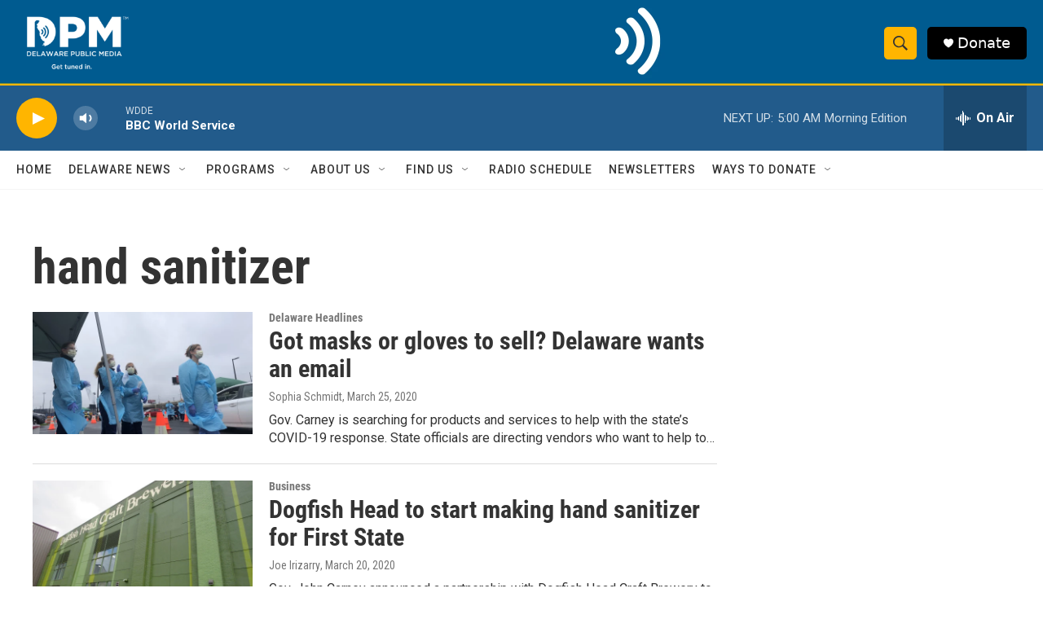

--- FILE ---
content_type: text/html; charset=utf-8
request_url: https://www.google.com/recaptcha/api2/aframe
body_size: 183
content:
<!DOCTYPE HTML><html><head><meta http-equiv="content-type" content="text/html; charset=UTF-8"></head><body><script nonce="d1ab07ZJPt_JhkAXCAw2Eg">/** Anti-fraud and anti-abuse applications only. See google.com/recaptcha */ try{var clients={'sodar':'https://pagead2.googlesyndication.com/pagead/sodar?'};window.addEventListener("message",function(a){try{if(a.source===window.parent){var b=JSON.parse(a.data);var c=clients[b['id']];if(c){var d=document.createElement('img');d.src=c+b['params']+'&rc='+(localStorage.getItem("rc::a")?sessionStorage.getItem("rc::b"):"");window.document.body.appendChild(d);sessionStorage.setItem("rc::e",parseInt(sessionStorage.getItem("rc::e")||0)+1);localStorage.setItem("rc::h",'1768550592969');}}}catch(b){}});window.parent.postMessage("_grecaptcha_ready", "*");}catch(b){}</script></body></html>